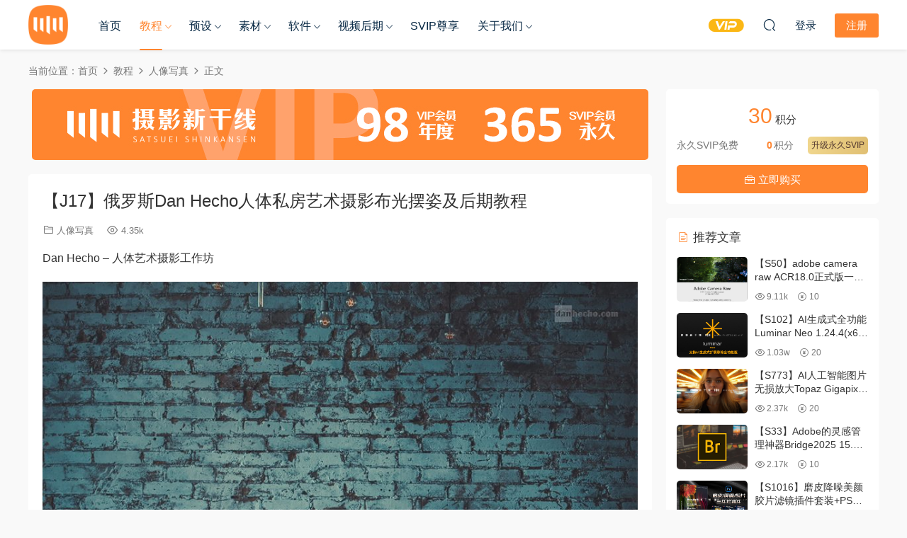

--- FILE ---
content_type: text/html; charset=UTF-8
request_url: https://www.photosks.vip/archives/1087
body_size: 11072
content:
<!DOCTYPE HTML>
<html lang="zh-Hans">
<head>
  <meta charset="UTF-8">
  <meta http-equiv="X-UA-Compatible" content="IE=edge,chrome=1">
  <meta name="viewport" content="width=device-width,minimum-scale=1.0,maximum-scale=1.0,user-scalable=no"/>
  <meta name="apple-mobile-web-app-title" content="摄影新干线">
  <meta http-equiv="Cache-Control" content="no-siteapp">
    <title>【J17】俄罗斯Dan Hecho人体私房艺术摄影布光摆姿及后期教程 - 摄影新干线</title>
  <meta name="keywords" content="人像,写真,后期,商业,教程,美女,人像写真,摄影后期,教程,最新发布">
  <meta name="description" content="Dan Hecho – 人体艺术摄影工作坊     如果你想学习制作漂亮的人体艺术摄影照片，以温柔和美观的方式与艺术女性模特一起工作，轻松处理你的照片并创建你自己的风格，那么这个工作室对你来说是完美的。 它针对的是初学者以及对丹的...">
    <link rel="shortcut icon" href="https://www.photosks.vip/wp-content/uploads/2022/02/logoyuankong.png">
  <meta name='robots' content='max-image-preview:large' />
	<style>img:is([sizes="auto" i], [sizes^="auto," i]) { contain-intrinsic-size: 3000px 1500px }</style>
	<style id='classic-theme-styles-inline-css' type='text/css'>
/*! This file is auto-generated */
.wp-block-button__link{color:#fff;background-color:#32373c;border-radius:9999px;box-shadow:none;text-decoration:none;padding:calc(.667em + 2px) calc(1.333em + 2px);font-size:1.125em}.wp-block-file__button{background:#32373c;color:#fff;text-decoration:none}
</style>
<link rel='stylesheet' id='modown-font-css' href='https://www.photosks.vip/wp-content/themes/modown/static/css/fonts.css?ver=9.44' type='text/css' media='screen' />
<link rel='stylesheet' id='modown-base-css' href='https://www.photosks.vip/wp-content/themes/modown/static/css/base.css?ver=9.44' type='text/css' media='screen' />
<script type="text/javascript" src="https://www.photosks.vip/wp-includes/js/jquery/jquery.min.js?ver=3.7.1" id="jquery-core-js"></script>
<script type="text/javascript" src="https://www.photosks.vip/wp-includes/js/jquery/jquery-migrate.min.js?ver=3.4.1" id="jquery-migrate-js"></script>
<link rel="https://api.w.org/" href="https://www.photosks.vip/wp-json/" /><link rel="alternate" title="JSON" type="application/json" href="https://www.photosks.vip/wp-json/wp/v2/posts/1087" /><style id="erphpdown-custom"></style>
<link rel="icon" href="https://www.photosks.vip/wp-content/uploads/2022/02/cropped-logoyuankong-32x32.png" sizes="32x32" />
<link rel="icon" href="https://www.photosks.vip/wp-content/uploads/2022/02/cropped-logoyuankong-192x192.png" sizes="192x192" />
<link rel="apple-touch-icon" href="https://www.photosks.vip/wp-content/uploads/2022/02/cropped-logoyuankong-180x180.png" />
<meta name="msapplication-TileImage" content="https://www.photosks.vip/wp-content/uploads/2022/02/cropped-logoyuankong-270x270.png" />
    <script>var $ = jQuery;</script>
  <style>
  :root{--theme-color: #ff852f;--theme-color2: #ff852f;--theme-radius: 5px;}    .nav-main > li, .nav-main > li > a, .nav-right a{color:#062743;}
    body.night .nav-main > li, body.night .nav-main > li > a, body.night .nav-right a{color:#999;}
    @media (max-width: 768px){
      .nav-right .nav-button a {color: #062743;}
    }
      .container{max-width:1505px;}
            .slider-left{max-width: 1200px;}
    @media (max-width:1535px){
      .modown-ad .item:nth-child(5){display: none;}
      .slider-right2{width: 285px;}
      .slider-right2 .item2{display: none;}
      .slider-left{max-width: 895px;}
    }

        .post > .vip-tag, .post > .free-tag{display:none !important;}
      .erphpdown-box, .erphpdown, .article-content .erphpdown-content-vip{background: transparent !important;border: 2px dashed var(--theme-color);}
    .erphpdown-box .erphpdown-title{display: inline-block;}
  .logo a img{width:56px;height:auto;max-height:100%}@media (max-width: 1024px){.logo a img{width:56px;height:auto;max-height:100%}}.footer-widget{width:calc(21% - 20px);}@media (max-width: 768px){.footer-widget{width:calc(50% - 20px);margin-bottom:25px}
  .footer-widget:first-child{width:calc(100% - 20px);padding-right: 0}
  .footer-widget:last-child{width:calc(100% - 20px);padding-left: 0;margin-bottom: 0}}@media (max-width: 768px){}@media (max-width:480px){}</style></head>
<body class="post-template-default single single-post postid-1087 single-format-standard">
<header class="header">
  <div class="container clearfix">

    
        <div class="logo">
      <a href="https://www.photosks.vip" title="摄影新干线"><img src="https://www.photosks.vip/wp-content/uploads/2022/02/logoyuankong.png" data-light="https://www.photosks.vip/wp-content/uploads/2022/02/logoyuankong.png" data-dark="https://www.photosks.vip/wp-content/uploads/2022/02/logoyuankong.png" alt="摄影新干线" /></a>
    </div>

    <ul class="nav-main">
      <li id="menu-item-39" class="menu-item menu-item-type-custom menu-item-object-custom menu-item-home menu-item-39"><a href="http://www.photosks.vip">首页</a></li>
<li id="menu-item-30" class="menu-item menu-item-type-taxonomy menu-item-object-category current-post-ancestor current-menu-parent current-post-parent menu-item-has-children menu-item-30"><a href="https://www.photosks.vip/archives/category/jiaocheng">教程</a>
<ul class="sub-menu">
	<li id="menu-item-38" class="menu-item menu-item-type-taxonomy menu-item-object-category menu-item-38"><a href="https://www.photosks.vip/archives/category/jiaocheng/jichu">摄影基础</a></li>
	<li id="menu-item-74" class="menu-item menu-item-type-taxonomy menu-item-object-category current-post-ancestor current-menu-parent current-post-parent menu-item-74"><a href="https://www.photosks.vip/archives/category/jiaocheng/renxiang">人像写真</a></li>
	<li id="menu-item-77" class="menu-item menu-item-type-taxonomy menu-item-object-category menu-item-77"><a href="https://www.photosks.vip/archives/category/jiaocheng/hunli">婚礼纪实</a></li>
	<li id="menu-item-81" class="menu-item menu-item-type-taxonomy menu-item-object-category menu-item-81"><a href="https://www.photosks.vip/archives/category/jiaocheng/lvxing">旅行风光</a></li>
	<li id="menu-item-76" class="menu-item menu-item-type-taxonomy menu-item-object-category menu-item-76"><a href="https://www.photosks.vip/archives/category/jiaocheng/shang">商业产品</a></li>
	<li id="menu-item-78" class="menu-item menu-item-type-taxonomy menu-item-object-category menu-item-78"><a href="https://www.photosks.vip/archives/category/jiaocheng/shouji">手机摄影</a></li>
	<li id="menu-item-79" class="menu-item menu-item-type-taxonomy menu-item-object-category current-post-ancestor current-menu-parent current-post-parent menu-item-79"><a href="https://www.photosks.vip/archives/category/jiaocheng/shehou">摄影后期</a></li>
	<li id="menu-item-32858" class="menu-item menu-item-type-taxonomy menu-item-object-category menu-item-32858"><a href="https://www.photosks.vip/archives/category/jiaocheng/aijiao">AI教程</a></li>
	<li id="menu-item-75" class="menu-item menu-item-type-taxonomy menu-item-object-category menu-item-75"><a href="https://www.photosks.vip/archives/category/jiaocheng/qita">其他教程</a></li>
</ul>
</li>
<li id="menu-item-33" class="menu-item menu-item-type-taxonomy menu-item-object-category menu-item-has-children menu-item-33"><a href="https://www.photosks.vip/archives/category/yushe">预设</a>
<ul class="sub-menu">
	<li id="menu-item-90" class="menu-item menu-item-type-taxonomy menu-item-object-category menu-item-90"><a href="https://www.photosks.vip/archives/category/yushe/wanghong">网红预设</a></li>
	<li id="menu-item-85" class="menu-item menu-item-type-taxonomy menu-item-object-category menu-item-85"><a href="https://www.photosks.vip/archives/category/yushe/renxiang-yushe">人像写真</a></li>
	<li id="menu-item-89" class="menu-item menu-item-type-taxonomy menu-item-object-category menu-item-89"><a href="https://www.photosks.vip/archives/category/yushe/rixi">日系清新</a></li>
	<li id="menu-item-87" class="menu-item menu-item-type-taxonomy menu-item-object-category menu-item-87"><a href="https://www.photosks.vip/archives/category/yushe/hunli-yushe">婚礼预设</a></li>
	<li id="menu-item-88" class="menu-item menu-item-type-taxonomy menu-item-object-category menu-item-88"><a href="https://www.photosks.vip/archives/category/yushe/lvxing-yushe">旅行风光</a></li>
	<li id="menu-item-91" class="menu-item menu-item-type-taxonomy menu-item-object-category menu-item-91"><a href="https://www.photosks.vip/archives/category/yushe/jiaopian">电影胶片</a></li>
	<li id="menu-item-14384" class="menu-item menu-item-type-taxonomy menu-item-object-category menu-item-14384"><a href="https://www.photosks.vip/archives/category/yushe/lut">lut视频预设</a></li>
	<li id="menu-item-15503" class="menu-item menu-item-type-taxonomy menu-item-object-category menu-item-15503"><a href="https://www.photosks.vip/archives/category/yushe/phone">手机预设</a></li>
	<li id="menu-item-86" class="menu-item menu-item-type-taxonomy menu-item-object-category menu-item-86"><a href="https://www.photosks.vip/archives/category/yushe/qita-yushe">其他预设</a></li>
</ul>
</li>
<li id="menu-item-32" class="menu-item menu-item-type-taxonomy menu-item-object-category menu-item-has-children menu-item-32"><a href="https://www.photosks.vip/archives/category/sucai">素材</a>
<ul class="sub-menu">
	<li id="menu-item-55" class="menu-item menu-item-type-taxonomy menu-item-object-category menu-item-55"><a href="https://www.photosks.vip/archives/category/sucai/fenceng">分层素材</a></li>
	<li id="menu-item-56" class="menu-item menu-item-type-taxonomy menu-item-object-category menu-item-56"><a href="https://www.photosks.vip/archives/category/sucai/tupian">图片素材</a></li>
	<li id="menu-item-54" class="menu-item menu-item-type-taxonomy menu-item-object-category menu-item-54"><a href="https://www.photosks.vip/archives/category/sucai/ziti">字体素材</a></li>
	<li id="menu-item-26019" class="menu-item menu-item-type-taxonomy menu-item-object-category menu-item-26019"><a href="https://www.photosks.vip/archives/category/sucai/xiezhen">写真样片</a></li>
	<li id="menu-item-52" class="menu-item menu-item-type-taxonomy menu-item-object-category menu-item-52"><a href="https://www.photosks.vip/archives/category/sucai/other">其他素材</a></li>
</ul>
</li>
<li id="menu-item-31" class="menu-item menu-item-type-taxonomy menu-item-object-category menu-item-has-children menu-item-31"><a href="https://www.photosks.vip/archives/category/ruanjian">软件</a>
<ul class="sub-menu">
	<li id="menu-item-83" class="menu-item menu-item-type-taxonomy menu-item-object-category menu-item-83"><a href="https://www.photosks.vip/archives/category/ruanjian/tuxiang">图像软件</a></li>
	<li id="menu-item-84" class="menu-item menu-item-type-taxonomy menu-item-object-category menu-item-84"><a href="https://www.photosks.vip/archives/category/ruanjian/chajian">滤镜插件</a></li>
	<li id="menu-item-82" class="menu-item menu-item-type-taxonomy menu-item-object-category menu-item-82"><a href="https://www.photosks.vip/archives/category/ruanjian/dongzuo">动作笔刷</a></li>
	<li id="menu-item-32859" class="menu-item menu-item-type-taxonomy menu-item-object-category menu-item-32859"><a href="https://www.photosks.vip/archives/category/ruanjian/aishengcheng">AI生成</a></li>
</ul>
</li>
<li id="menu-item-34" class="menu-item menu-item-type-taxonomy menu-item-object-category menu-item-has-children menu-item-34"><a href="https://www.photosks.vip/archives/category/yingshi">视频后期</a>
<ul class="sub-menu">
	<li id="menu-item-72" class="menu-item menu-item-type-taxonomy menu-item-object-category menu-item-72"><a href="https://www.photosks.vip/archives/category/yingshi/ruan">视频软件</a></li>
	<li id="menu-item-69" class="menu-item menu-item-type-taxonomy menu-item-object-category menu-item-69"><a href="https://www.photosks.vip/archives/category/yingshi/yingjiao">视频教程</a></li>
	<li id="menu-item-70" class="menu-item menu-item-type-taxonomy menu-item-object-category menu-item-70"><a href="https://www.photosks.vip/archives/category/yingshi/yingmo">视频模板</a></li>
	<li id="menu-item-71" class="menu-item menu-item-type-taxonomy menu-item-object-category menu-item-71"><a href="https://www.photosks.vip/archives/category/yingshi/yingsu">视频素材</a></li>
	<li id="menu-item-73" class="menu-item menu-item-type-taxonomy menu-item-object-category menu-item-73"><a href="https://www.photosks.vip/archives/category/yingshi/douyin">抖音快手</a></li>
</ul>
</li>
<li id="menu-item-92" class="menu-item menu-item-type-taxonomy menu-item-object-category menu-item-92"><a href="https://www.photosks.vip/archives/category/sviponly">SVIP尊享</a></li>
<li id="menu-item-21076" class="menu-item menu-item-type-custom menu-item-object-custom menu-item-has-children menu-item-21076"><a>关于我们</a>
<ul class="sub-menu">
	<li id="menu-item-21048" class="menu-item menu-item-type-post_type menu-item-object-page menu-item-21048"><a href="https://www.photosks.vip/%e6%91%84%e5%bd%b1%e6%96%b0%e5%b9%b2%e7%ba%bf">摄影新干线</a></li>
	<li id="menu-item-21047" class="menu-item menu-item-type-post_type menu-item-object-page menu-item-21047"><a href="https://www.photosks.vip/vip%e4%bb%8b%e7%bb%8d">VIP介绍</a></li>
	<li id="menu-item-21039" class="menu-item menu-item-type-post_type menu-item-object-page menu-item-21039"><a href="https://www.photosks.vip/%e7%95%99%e8%a8%80%e6%9d%bf">留言板</a></li>
</ul>
</li>
    </ul>

    
    <ul class="nav-right">
                  <li class="nav-vip">
        <a href="https://www.photosks.vip/vip"><i class="icon icon-vip-s"></i></a>
      </li>
                                    <li class="nav-search">
        <a href="javascript:;" class="search-loader" title="搜索"><i class="icon icon-search"></i></a>
      </li>
                    <li class="nav-login no"><a href="https://www.photosks.vip/login?redirect_to=https://www.photosks.vip/archives/1087" class="signin-loader" rel="nofollow"><i class="icon icon-user"></i><span>登录</span></a><b class="nav-line"></b><a href="https://www.photosks.vip/login?action=register&redirect_to=https://www.photosks.vip/archives/1087" class="reg signup-loader" rel="nofollow"><span>注册</span></a></li>
                    <li class="nav-button"><a href="javascript:;" class="nav-loader"><i class="icon icon-menu"></i></a></li>
          </ul>

  </div>
</header>


<div class="search-wrap">
  <div class="container search-wrap-container">
    <form action="https://www.photosks.vip/" class="search-form" method="get">
            <input autocomplete="off" class="search-input" name="s" placeholder="输入关键字回车" type="text">
      <button class="search-btn" type="submit"><i class="icon icon-search"></i>搜索</button>
      <i class="icon icon-close"></i>
      <input type="hidden" name="cat" class="search-cat-val">
          </form>
  </div>
</div><div class="main">
		<div class="container clearfix">
				<div class="breadcrumbs">当前位置：<span><a href="https://www.photosks.vip/" itemprop="url"><span itemprop="title">首页</span></a></span> <span class="sep"><i class="dripicons dripicons-chevron-right"></i></span> <span><a href="https://www.photosks.vip/archives/category/jiaocheng" itemprop="url"><span itemprop="title">教程</span></a></span> <span class="sep"><i class="dripicons dripicons-chevron-right"></i></span> <span><a href="https://www.photosks.vip/archives/category/jiaocheng/renxiang" itemprop="url"><span itemprop="title">人像写真</span></a></span> <span class="sep"><i class="dripicons dripicons-chevron-right"></i></span> <span class="current">正文</span></div>						<div class="content-wrap">
	    	<div class="content">
	    		<div class="modown-ad" ><a href="https://www.photosks.vip/vip" ><img src="https://www.photosks.vip/wp-content/uploads/2022/02/toptitle-1.jpg" /></a></div>	    			    			    			    		<article id="single-content" class="single-content">
		    		<div class="article-header">	<h1 class="article-title">【J17】俄罗斯Dan Hecho人体私房艺术摄影布光摆姿及后期教程</h1>
	<div class="article-meta">
						<span class="item item-cats"><i class="icon icon-cat"></i> <a href="https://www.photosks.vip/archives/category/jiaocheng/renxiang">人像写真</a></span>		<span class="item"><i class="icon icon-eye"></i> 4.35k</span>							</div>
</div>		    				    		<div class="article-content clearfix">
		    					    					    					    					    						    						    						    						    			<p>Dan Hecho – 人体艺术摄影工作坊</p>
<p><img fetchpriority="high" decoding="async" class="alignnone wp-image-1089 size-medium" src="http://www.photosks.vip/wp-content/uploads/2019/07/1-1-2-900x900.jpg" alt="" width="900" height="900" /> <img decoding="async" class="alignnone wp-image-1090 size-medium" src="http://www.photosks.vip/wp-content/uploads/2019/07/1-2-2-900x900.jpg" alt="" width="900" height="900" /></p>
<p>如果你想学习制作漂亮的人体艺术摄影照片，以温柔和美观的方式与艺术女性模特一起工作，轻松处理你的照片并创建你自己的风格，那么这个工作室对你来说是完美的。 它针对的是初学者以及对丹的艺术人体摄影方法感兴趣的专业人士。 你会花两天时间在华丽的模特包围的艺术氛围中，看到工匠的所有秘密。 您将能够参与艺术流程和杰作创作。</p>
<p><img decoding="async" class="alignnone size-full wp-image-1091" src="http://www.photosks.vip/wp-content/uploads/2019/07/2-36.jpg" alt="" width="750" height="854" /></p>
<p>摄影师Dan Hecho的摄影作品，暗调人像一直以来收到资深影迷的喜爱。幽微的暗调光影似乎更加容易渲染氛围，烘托难以捉摸的情绪，为作品增添一份耐看性。Dan Hecho 的古典艺术人像作品，就具有这种特质。</p>
<p><img loading="lazy" decoding="async" class="alignnone wp-image-1092" src="http://www.photosks.vip/wp-content/uploads/2019/07/3-1-7.jpg" alt="" width="750" height="422" /> <img loading="lazy" decoding="async" class="alignnone size-full wp-image-1093" src="http://www.photosks.vip/wp-content/uploads/2019/07/3-2-7.jpg" alt="" width="750" height="422" /> <img loading="lazy" decoding="async" class="alignnone wp-image-1094" src="http://www.photosks.vip/wp-content/uploads/2019/07/3-3-7.jpg" alt="" width="750" height="422" /> <img loading="lazy" decoding="async" class="alignnone wp-image-1095" src="http://www.photosks.vip/wp-content/uploads/2019/07/3-4-6.jpg" alt="" width="750" height="422" /> <img loading="lazy" decoding="async" class="alignnone size-full wp-image-1096" src="http://www.photosks.vip/wp-content/uploads/2019/07/4-1-5.jpg" alt="" width="750" height="422" /> <img loading="lazy" decoding="async" class="alignnone size-full wp-image-1097" src="http://www.photosks.vip/wp-content/uploads/2019/07/4-2-5.jpg" alt="" width="750" height="394" /> <img loading="lazy" decoding="async" class="alignnone size-full wp-image-1098" src="http://www.photosks.vip/wp-content/uploads/2019/07/4-3-4.jpg" alt="" width="750" height="387" /></p>
<p>英文| 视频：1080p | RAW文件| 2.2 GB</p>
			    						    						    			<style>.erphpdown-box, .erphpdown-box + .article-custom-metas{display:block;}</style><div class="erphpdown-box"><span class="erphpdown-title">资源下载</span><div class="erphpdown-con clearfix"><div class="erphpdown-price">下载价格<span>30</span> 积分</div><div class="erphpdown-cart"><div class="vip">永久SVIP免费</div><a href="javascript:;" class="down signin-loader">立即购买</a></div></div></div>			    					    		
			    					    				    					            </div>
		    				            <div class="article-tags"><a href="https://www.photosks.vip/archives/tag/%e4%ba%ba%e5%83%8f" rel="tag">人像</a><a href="https://www.photosks.vip/archives/tag/%e5%86%99%e7%9c%9f" rel="tag">写真</a><a href="https://www.photosks.vip/archives/tag/%e5%90%8e%e6%9c%9f" rel="tag">后期</a><a href="https://www.photosks.vip/archives/tag/%e5%95%86%e4%b8%9a" rel="tag">商业</a><a href="https://www.photosks.vip/archives/tag/%e6%95%99%e7%a8%8b" rel="tag">教程</a><a href="https://www.photosks.vip/archives/tag/%e7%be%8e%e5%a5%b3" rel="tag">美女</a></div>					<div class="article-shares"><a href="javascript:;" data-url="https://www.photosks.vip/archives/1087" class="share-weixin"><i class="icon icon-weixin"></i></a><a data-share="qzone" class="share-qzone" data-url="https://www.photosks.vip/archives/1087"><i class="icon icon-qzone"></i></a><a data-share="weibo" class="share-tsina" data-url="https://www.photosks.vip/archives/1087"><i class="icon icon-weibo"></i></a><a data-share="qq" class="share-sqq" data-url="https://www.photosks.vip/archives/1087"><i class="icon icon-qq"></i></a><a data-share="douban" class="share-douban" data-url="https://www.photosks.vip/archives/1087"><i class="icon icon-douban"></i></a></div>	            </article>
	            	            	            <nav class="article-nav">
	                <span class="article-nav-prev">上一篇<br><a href="https://www.photosks.vip/archives/20624" rel="prev">【S931】专业人像修图大师-人像美妆 MUA Retouch Panel 中文汉化版 含教程</a></span>
	                <span class="article-nav-next">下一篇<br><a href="https://www.photosks.vip/archives/20633" rel="next">【S934】20款PS修图必备的超强插件工具WIN+MAC</a></span>
	            </nav>
	            	            <div class="modown-ad" ><a href="https://www.photosks.vip/vip" ><img src="https://www.photosks.vip/wp-content/uploads/2022/02/vipbanner.jpg" /></a></div>	            <div class="single-related"><h3 class="related-title"><i class="icon icon-related"></i> 猜你喜欢</h3><div class="grids relateds clearfix"><div class="post grid"  data-id="32320">
    <div class="img">
        <a href="https://www.photosks.vip/archives/32320" title="【F245】Adobe Premiere Pro 2025 v25.6.1 WIN 中文版+PR2025语音转字幕转换插件2.1.6版" target="_blank" rel="bookmark">
        <img  src="https://www.photosks.vip/wp-content/uploads/2024/10/27111755436.png" class="thumb" alt="【F245】Adobe Premiere Pro 2025 v25.6.1 WIN 中文版+PR2025语音转字幕转换插件2.1.6版">
                </a>
            </div>
    <div class="con">
        <div class="cat"><a href="https://www.photosks.vip/archives/category/new">最新发布</a></div>
        
        <h3 itemprop="name headline"><a itemprop="url" rel="bookmark" href="https://www.photosks.vip/archives/32320" title="【F245】Adobe Premiere Pro 2025 v25.6.1 WIN 中文版+PR2025语音转字幕转换插件2.1.6版" target="_blank">【F245】Adobe Premiere Pro 2025 v25.6.1 WIN 中文版+PR2025语音转字幕转换插件2.1.6版</a></h3>

                <div class="excerpt">Adobe Premiere Pro 2025 v25.6.1 WIN系统中文直装版+PR2025语音转字幕转换插件
...</div>
        <div class="grid-meta">
            <span class="views"><i class="icon icon-eye"></i> 4.4k</span><span class="price"><span class="fee"><i class="icon icon-money"></i> 20</span></span>        </div>

            </div>

    <span class="vip-tag"><i>VIP</i></span>    </div><div class="post grid"  data-id="34120">
    <div class="img">
        <a href="https://www.photosks.vip/archives/34120" title="【P1341】230种全能摄影AI自适应工具箱 AI Preset Lab-Adaptive AI Toolbox" target="_blank" rel="bookmark">
        <img  src="https://www.photosks.vip/wp-content/uploads/2026/01/14001427964.jpg" class="thumb" alt="【P1341】230种全能摄影AI自适应工具箱 AI Preset Lab-Adaptive AI Toolbox">
                </a>
            </div>
    <div class="con">
        <div class="cat"><a href="https://www.photosks.vip/archives/category/yushe/renxiang-yushe">人像写真</a></div>
        
        <h3 itemprop="name headline"><a itemprop="url" rel="bookmark" href="https://www.photosks.vip/archives/34120" title="【P1341】230种全能摄影AI自适应工具箱 AI Preset Lab-Adaptive AI Toolbox" target="_blank">【P1341】230种全能摄影AI自适应工具箱 AI Preset Lab-Adaptive AI Toolbox</a></h3>

                <div class="excerpt">230种全能摄影AI自适应工具箱 AI Preset Lab-Adaptive AI Toolbox

配备230+自适...</div>
        <div class="grid-meta">
            <span class="views"><i class="icon icon-eye"></i> 2.26k</span><span class="price"><span class="fee"><i class="icon icon-money"></i> 20</span></span>        </div>

            </div>

    <span class="vip-tag"><i>VIP</i></span>    </div><div class="post grid"  data-id="34113">
    <div class="img">
        <a href="https://www.photosks.vip/archives/34113" title="【P1340】亚历克斯·哈钦森预设包Alex Hutchinson35mm 胶片" target="_blank" rel="bookmark">
        <img  src="https://www.photosks.vip/wp-content/uploads/2026/01/14001052279.png" class="thumb" alt="【P1340】亚历克斯·哈钦森预设包Alex Hutchinson35mm 胶片">
                </a>
            </div>
    <div class="con">
        <div class="cat"><a href="https://www.photosks.vip/archives/category/yushe/renxiang-yushe">人像写真</a></div>
        
        <h3 itemprop="name headline"><a itemprop="url" rel="bookmark" href="https://www.photosks.vip/archives/34113" title="【P1340】亚历克斯·哈钦森预设包Alex Hutchinson35mm 胶片" target="_blank">【P1340】亚历克斯·哈钦森预设包Alex Hutchinson35mm 胶片</a></h3>

                <div class="excerpt">亚历克斯·哈钦森预设包Alex Hutchinson35mm 胶片
关于摄影师

亚历克斯·哈钦森A...</div>
        <div class="grid-meta">
            <span class="views"><i class="icon icon-eye"></i> 1.25k</span><span class="price"><span class="fee"><i class="icon icon-money"></i> 20</span></span>        </div>

            </div>

    <span class="vip-tag"><i>VIP</i></span>    </div><div class="post grid"  data-id="34104">
    <div class="img">
        <a href="https://www.photosks.vip/archives/34104" title="【F249】AI视频无损放大增强修复软件 Topaz Video v1.1.1中文汉化版，含模型文件" target="_blank" rel="bookmark">
        <img  src="https://www.photosks.vip/wp-content/uploads/2026/01/03074445202.jpg" class="thumb" alt="【F249】AI视频无损放大增强修复软件 Topaz Video v1.1.1中文汉化版，含模型文件">
                </a>
            </div>
    <div class="con">
        <div class="cat"><a href="https://www.photosks.vip/archives/category/new">最新发布</a></div>
        
        <h3 itemprop="name headline"><a itemprop="url" rel="bookmark" href="https://www.photosks.vip/archives/34104" title="【F249】AI视频无损放大增强修复软件 Topaz Video v1.1.1中文汉化版，含模型文件" target="_blank">【F249】AI视频无损放大增强修复软件 Topaz Video v1.1.1中文汉化版，含模型文件</a></h3>

                <div class="excerpt">AI视频无损放大软件 Topaz Video 1.1.1汉化版+模型
支持：WIN

    

支持WIN...</div>
        <div class="grid-meta">
            <span class="views"><i class="icon icon-eye"></i> 1.27k</span><span class="price"><span class="fee"><i class="icon icon-money"></i> 10</span></span>        </div>

            </div>

    <span class="vip-tag"><i>VIP</i></span>    </div><div class="post grid"  data-id="34076">
    <div class="img">
        <a href="https://www.photosks.vip/archives/34076" title="【S1136】PS商业级人像修图插件 Infinite Retouch V1.0.3含视频教程 WIN_MAC" target="_blank" rel="bookmark">
        <img  src="https://www.photosks.vip/wp-content/uploads/2026/01/03071139114.jpg" class="thumb" alt="【S1136】PS商业级人像修图插件 Infinite Retouch V1.0.3含视频教程 WIN_MAC">
                </a>
            </div>
    <div class="con">
        <div class="cat"><a href="https://www.photosks.vip/archives/category/ruanjian/tuxiang">图像软件</a></div>
        
        <h3 itemprop="name headline"><a itemprop="url" rel="bookmark" href="https://www.photosks.vip/archives/34076" title="【S1136】PS商业级人像修图插件 Infinite Retouch V1.0.3含视频教程 WIN_MAC" target="_blank">【S1136】PS商业级人像修图插件 Infinite Retouch V1.0.3含视频教程 WIN_MAC</a></h3>

                <div class="excerpt">PS商业级人像修图插件 Infinite Retouch V1.0.3 含视频教程



适用于Photosho...</div>
        <div class="grid-meta">
            <span class="views"><i class="icon icon-eye"></i> 2.3k</span><span class="price"><span class="fee"><i class="icon icon-money"></i> 20</span></span>        </div>

            </div>

    <span class="vip-tag"><i>VIP</i></span>    </div><div class="post grid"  data-id="28990">
    <div class="img">
        <a href="https://www.photosks.vip/archives/28990" title="【S957】手机APP Lightroom CC 11.1.1for Android 直装破解高级版 含天空、主体选择功能" target="_blank" rel="bookmark">
        <img  src="https://www.photosks.vip/wp-content/uploads/2024/12/23002652332.jpg" class="thumb" alt="【S957】手机APP Lightroom CC 11.1.1for Android 直装破解高级版 含天空、主体选择功能">
                </a>
            </div>
    <div class="con">
        <div class="cat"><a href="https://www.photosks.vip/archives/category/ruanjian/tuxiang">图像软件</a></div>
        
        <h3 itemprop="name headline"><a itemprop="url" rel="bookmark" href="https://www.photosks.vip/archives/28990" title="【S957】手机APP Lightroom CC 11.1.1for Android 直装破解高级版 含天空、主体选择功能" target="_blank">【S957】手机APP Lightroom CC 11.1.1for Android 直装破解高级版 含天空、主体选择功能</a></h3>

                <div class="excerpt">注意: 安装完要登陆账号，一键安装，解锁所有高级功能！

根据手机处理器不同分...</div>
        <div class="grid-meta">
            <span class="views"><i class="icon icon-eye"></i> 2.78k</span><span class="price"><span class="fee"><i class="icon icon-money"></i> 10</span></span>        </div>

            </div>

    <span class="vip-tag"><i>VIP</i></span>    </div></div></div>	            	            	    	</div>
	    </div>
		<aside class="sidebar">
	<div class="theiaStickySidebar">
	<div class="widget widget-erphpdown"><div class="item price"><span>30</span> 积分</div><div class="item vip vip-text"><div class="vit"><span class="tit">永久SVIP免费</span><a href="http://www.photosks.vip/user?pd=vip" target="_blank" class="erphpdown-vip-btn erphpdown-vip-loader">升级永久SVIP</a><span class="pri"><b>0</b>积分</span></div></div><a href="javascript:;" class="down signin-loader"><i class="icon icon-work"></i> 立即购买</a></div>
	<div class="widget widget-postlist"><h3><i class="icon icon-posts"></i> 推荐文章</h3><ul class="clearfix hasimg">        <li>
                    <a href="https://www.photosks.vip/archives/24038" title="【S50】adobe camera raw ACR18.0正式版一键升级包 ACR最新升级包 支持WIN和MAC" target="_blank" rel="bookmark" class="img">
		    <img src="https://www.photosks.vip/wp-content/uploads/2025/08/29121658517.png" class="thumb" alt="【S50】adobe camera raw ACR18.0正式版一键升级包 ACR最新升级包 支持WIN和MAC">
		  </a>
		  		            <h4><a href="https://www.photosks.vip/archives/24038" target="_blank" title="【S50】adobe camera raw ACR18.0正式版一键升级包 ACR最新升级包 支持WIN和MAC">【S50】adobe camera raw ACR18.0正式版一键升级包 ACR最新升级包 支持WIN和MAC</a></h4>
          <p class="meta">
          	          	<span class="views"><i class="icon icon-eye"></i> 9.11k</span>          	<span class="price"><span class="fee"><i class="icon icon-money"></i> 10</span></span>          </p>
                  </li>
		        <li>
                    <a href="https://www.photosks.vip/archives/24006" title="【S102】AI生成式全功能Luminar Neo 1.24.4(x64)超强修图插件中文版WIN+MAC含400个预设" target="_blank" rel="bookmark" class="img">
		    <img src="https://www.photosks.vip/wp-content/uploads/2025/03/12145747417.jpg" class="thumb" alt="【S102】AI生成式全功能Luminar Neo 1.24.4(x64)超强修图插件中文版WIN+MAC含400个预设">
		  </a>
		  		            <h4><a href="https://www.photosks.vip/archives/24006" target="_blank" title="【S102】AI生成式全功能Luminar Neo 1.24.4(x64)超强修图插件中文版WIN+MAC含400个预设">【S102】AI生成式全功能Luminar Neo 1.24.4(x64)超强修图插件中文版WIN+MAC含400个预设</a></h4>
          <p class="meta">
          	          	<span class="views"><i class="icon icon-eye"></i> 1.03w</span>          	<span class="price"><span class="fee"><i class="icon icon-money"></i> 20</span></span>          </p>
                  </li>
		        <li>
                    <a href="https://www.photosks.vip/archives/6987" title="【S773】AI人工智能图片无损放大Topaz Gigapixel AI 8.4.0.1b照片模糊清晰 PS插件+独立版 WIN/MAC" target="_blank" rel="bookmark" class="img">
		    <img src="https://www.photosks.vip/wp-content/uploads/2024/10/31140737704.jpg" class="thumb" alt="【S773】AI人工智能图片无损放大Topaz Gigapixel AI 8.4.0.1b照片模糊清晰 PS插件+独立版 WIN/MAC">
		  </a>
		  		            <h4><a href="https://www.photosks.vip/archives/6987" target="_blank" title="【S773】AI人工智能图片无损放大Topaz Gigapixel AI 8.4.0.1b照片模糊清晰 PS插件+独立版 WIN/MAC">【S773】AI人工智能图片无损放大Topaz Gigapixel AI 8.4.0.1b照片模糊清晰 PS插件+独立版 WIN/MAC</a></h4>
          <p class="meta">
          	          	<span class="views"><i class="icon icon-eye"></i> 2.37k</span>          	<span class="price"><span class="fee"><i class="icon icon-money"></i> 20</span></span>          </p>
                  </li>
		        <li>
                    <a href="https://www.photosks.vip/archives/22377" title="【S33】Adobe的灵感管理神器Bridge2025 15.0.3 WIN系统 右键可进入ACR" target="_blank" rel="bookmark" class="img">
		    <img src="https://www.photosks.vip/wp-content/uploads/2021/04/0-13.jpg" class="thumb" alt="【S33】Adobe的灵感管理神器Bridge2025 15.0.3 WIN系统 右键可进入ACR">
		  </a>
		  		            <h4><a href="https://www.photosks.vip/archives/22377" target="_blank" title="【S33】Adobe的灵感管理神器Bridge2025 15.0.3 WIN系统 右键可进入ACR">【S33】Adobe的灵感管理神器Bridge2025 15.0.3 WIN系统 右键可进入ACR</a></h4>
          <p class="meta">
          	          	<span class="views"><i class="icon icon-eye"></i> 2.17k</span>          	<span class="price"><span class="fee"><i class="icon icon-money"></i> 10</span></span>          </p>
                  </li>
		        <li>
                    <a href="https://www.photosks.vip/archives/25302" title="【S1016】磨皮降噪美颜胶片滤镜插件套装+PS动作 Imagenomic Professional Plugin Suite v2027 Win汉化中文版" target="_blank" rel="bookmark" class="img">
		    <img src="https://www.photosks.vip/wp-content/uploads/2024/06/09122000571.jpg" class="thumb" alt="【S1016】磨皮降噪美颜胶片滤镜插件套装+PS动作 Imagenomic Professional Plugin Suite v2027 Win汉化中文版">
		  </a>
		  		            <h4><a href="https://www.photosks.vip/archives/25302" target="_blank" title="【S1016】磨皮降噪美颜胶片滤镜插件套装+PS动作 Imagenomic Professional Plugin Suite v2027 Win汉化中文版">【S1016】磨皮降噪美颜胶片滤镜插件套装+PS动作 Imagenomic Professional Plugin Suite v2027 Win汉化中文版</a></h4>
          <p class="meta">
          	          	<span class="views"><i class="icon icon-eye"></i> 2.39k</span>          	<span class="price"><span class="fee"><i class="icon icon-money"></i> 15</span></span>          </p>
                  </li>
		        <li>
                    <a href="https://www.photosks.vip/archives/25484" title="【F607】达芬奇调色软件DaVinci Resolve Studio18.6Win、Mac 中文/英文" target="_blank" rel="bookmark" class="img">
		    <img src="https://www.photosks.vip/wp-content/uploads/2022/04/0-13.jpg" class="thumb" alt="【F607】达芬奇调色软件DaVinci Resolve Studio18.6Win、Mac 中文/英文">
		  </a>
		  		            <h4><a href="https://www.photosks.vip/archives/25484" target="_blank" title="【F607】达芬奇调色软件DaVinci Resolve Studio18.6Win、Mac 中文/英文">【F607】达芬奇调色软件DaVinci Resolve Studio18.6Win、Mac 中文/英文</a></h4>
          <p class="meta">
          	          	<span class="views"><i class="icon icon-eye"></i> 3.66k</span>          	<span class="price"><span class="fee"><i class="icon icon-money"></i> 10</span></span>          </p>
                  </li>
		        <li>
                    <a href="https://www.photosks.vip/archives/21518" title="【S800】PT Photo Editor(轻量级的图片编辑工具)5.10.3汉化版 WIN" target="_blank" rel="bookmark" class="img">
		    <img src="https://www.photosks.vip/wp-content/uploads/2021/02/0-14.jpg" class="thumb" alt="【S800】PT Photo Editor(轻量级的图片编辑工具)5.10.3汉化版 WIN">
		  </a>
		  		            <h4><a href="https://www.photosks.vip/archives/21518" target="_blank" title="【S800】PT Photo Editor(轻量级的图片编辑工具)5.10.3汉化版 WIN">【S800】PT Photo Editor(轻量级的图片编辑工具)5.10.3汉化版 WIN</a></h4>
          <p class="meta">
          	          	<span class="views"><i class="icon icon-eye"></i> 1.78k</span>          	<span class="price"><span class="fee"><i class="icon icon-money"></i> 10</span></span>          </p>
                  </li>
		        <li>
                    <a href="https://www.photosks.vip/archives/24784" title="【S105】DxO FilmPack 6.15中文版 PS胶片模拟滤镜支持WIN/MAC" target="_blank" rel="bookmark" class="img">
		    <img src="https://www.photosks.vip/wp-content/uploads/2022/01/0-19.jpg" class="thumb" alt="【S105】DxO FilmPack 6.15中文版 PS胶片模拟滤镜支持WIN/MAC">
		  </a>
		  		            <h4><a href="https://www.photosks.vip/archives/24784" target="_blank" title="【S105】DxO FilmPack 6.15中文版 PS胶片模拟滤镜支持WIN/MAC">【S105】DxO FilmPack 6.15中文版 PS胶片模拟滤镜支持WIN/MAC</a></h4>
          <p class="meta">
          	          	<span class="views"><i class="icon icon-eye"></i> 2.02k</span>          	<span class="price"><span class="fee"><i class="icon icon-money"></i> 10</span></span>          </p>
                  </li>
		</ul></div><div class="widget widget-text"><h3>微信公众号</h3><img src="https://www.photosks.vip/wp-content/uploads/2021/01/微信公众号.jpg" style="width:270px"></div><div class="widget widget-tags"><h3><i class="icon icon-tag"></i> 热门标签</h3><div class="items"><a href="https://www.photosks.vip/archives/tag/%e5%90%8e%e6%9c%9f">后期</a><a href="https://www.photosks.vip/archives/tag/%e4%ba%ba%e5%83%8f">人像</a><a href="https://www.photosks.vip/archives/tag/%e8%b0%83%e8%89%b2">调色</a><a href="https://www.photosks.vip/archives/tag/lr%e9%a2%84%e8%ae%be">lr预设</a><a href="https://www.photosks.vip/archives/tag/%e5%95%86%e4%b8%9a">商业</a><a href="https://www.photosks.vip/archives/tag/%e7%89%b9%e6%95%88">特效</a><a href="https://www.photosks.vip/archives/tag/%e5%86%99%e7%9c%9f">写真</a><a href="https://www.photosks.vip/archives/tag/%e7%bd%91%e7%ba%a2">网红</a><a href="https://www.photosks.vip/archives/tag/%e8%83%b6%e7%89%87">胶片</a><a href="https://www.photosks.vip/archives/tag/%e7%b4%a0%e6%9d%90">素材</a><a href="https://www.photosks.vip/archives/tag/%e6%95%99%e7%a8%8b">教程</a><a href="https://www.photosks.vip/archives/tag/%e7%94%b5%e5%bd%b1">电影</a><a href="https://www.photosks.vip/archives/tag/%e6%ac%a7%e7%be%8e">欧美</a><a href="https://www.photosks.vip/archives/tag/%e8%bd%af%e4%bb%b6">软件</a><a href="https://www.photosks.vip/archives/tag/%e8%a7%86%e9%a2%91%e5%88%b6%e4%bd%9c">视频制作</a></div></div><div class="widget widget-postlist"><h3><i class="icon icon-posts"></i> 最新文章</h3><ul class="clearfix hasimg">        <li>
                    <a href="https://www.photosks.vip/archives/32320" title="【F245】Adobe Premiere Pro 2025 v25.6.1 WIN 中文版+PR2025语音转字幕转换插件2.1.6版" target="_blank" rel="bookmark" class="img">
		    <img src="https://www.photosks.vip/wp-content/uploads/2024/10/27111755436.png" class="thumb" alt="【F245】Adobe Premiere Pro 2025 v25.6.1 WIN 中文版+PR2025语音转字幕转换插件2.1.6版">
		  </a>
		  		            <h4><a href="https://www.photosks.vip/archives/32320" target="_blank" title="【F245】Adobe Premiere Pro 2025 v25.6.1 WIN 中文版+PR2025语音转字幕转换插件2.1.6版">【F245】Adobe Premiere Pro 2025 v25.6.1 WIN 中文版+PR2025语音转字幕转换插件2.1.6版</a></h4>
          <p class="meta">
          	          	<span class="views"><i class="icon icon-eye"></i> 4.4k</span>          	<span class="price"><span class="fee"><i class="icon icon-money"></i> 20</span></span>          </p>
                  </li>
		        <li>
                    <a href="https://www.photosks.vip/archives/34120" title="【P1341】230种全能摄影AI自适应工具箱 AI Preset Lab-Adaptive AI Toolbox" target="_blank" rel="bookmark" class="img">
		    <img src="https://www.photosks.vip/wp-content/uploads/2026/01/14001427964.jpg" class="thumb" alt="【P1341】230种全能摄影AI自适应工具箱 AI Preset Lab-Adaptive AI Toolbox">
		  </a>
		  		            <h4><a href="https://www.photosks.vip/archives/34120" target="_blank" title="【P1341】230种全能摄影AI自适应工具箱 AI Preset Lab-Adaptive AI Toolbox">【P1341】230种全能摄影AI自适应工具箱 AI Preset Lab-Adaptive AI Toolbox</a></h4>
          <p class="meta">
          	          	<span class="views"><i class="icon icon-eye"></i> 2.26k</span>          	<span class="price"><span class="fee"><i class="icon icon-money"></i> 20</span></span>          </p>
                  </li>
		        <li>
                    <a href="https://www.photosks.vip/archives/34113" title="【P1340】亚历克斯·哈钦森预设包Alex Hutchinson35mm 胶片" target="_blank" rel="bookmark" class="img">
		    <img src="https://www.photosks.vip/wp-content/uploads/2026/01/14001052279.png" class="thumb" alt="【P1340】亚历克斯·哈钦森预设包Alex Hutchinson35mm 胶片">
		  </a>
		  		            <h4><a href="https://www.photosks.vip/archives/34113" target="_blank" title="【P1340】亚历克斯·哈钦森预设包Alex Hutchinson35mm 胶片">【P1340】亚历克斯·哈钦森预设包Alex Hutchinson35mm 胶片</a></h4>
          <p class="meta">
          	          	<span class="views"><i class="icon icon-eye"></i> 1.25k</span>          	<span class="price"><span class="fee"><i class="icon icon-money"></i> 20</span></span>          </p>
                  </li>
		        <li>
                    <a href="https://www.photosks.vip/archives/34104" title="【F249】AI视频无损放大增强修复软件 Topaz Video v1.1.1中文汉化版，含模型文件" target="_blank" rel="bookmark" class="img">
		    <img src="https://www.photosks.vip/wp-content/uploads/2026/01/03074445202.jpg" class="thumb" alt="【F249】AI视频无损放大增强修复软件 Topaz Video v1.1.1中文汉化版，含模型文件">
		  </a>
		  		            <h4><a href="https://www.photosks.vip/archives/34104" target="_blank" title="【F249】AI视频无损放大增强修复软件 Topaz Video v1.1.1中文汉化版，含模型文件">【F249】AI视频无损放大增强修复软件 Topaz Video v1.1.1中文汉化版，含模型文件</a></h4>
          <p class="meta">
          	          	<span class="views"><i class="icon icon-eye"></i> 1.27k</span>          	<span class="price"><span class="fee"><i class="icon icon-money"></i> 10</span></span>          </p>
                  </li>
		        <li>
                    <a href="https://www.photosks.vip/archives/34095" title="【S1137】中性灰高低频商业级修图PS插件含教程RA Beauty Retouch Panel v5.2汉化版 WIN/MAC" target="_blank" rel="bookmark" class="img">
		    <img src="https://www.photosks.vip/wp-content/uploads/2026/01/03071628540.jpg" class="thumb" alt="【S1137】中性灰高低频商业级修图PS插件含教程RA Beauty Retouch Panel v5.2汉化版 WIN/MAC">
		  </a>
		  		            <h4><a href="https://www.photosks.vip/archives/34095" target="_blank" title="【S1137】中性灰高低频商业级修图PS插件含教程RA Beauty Retouch Panel v5.2汉化版 WIN/MAC">【S1137】中性灰高低频商业级修图PS插件含教程RA Beauty Retouch Panel v5.2汉化版 WIN/MAC</a></h4>
          <p class="meta">
          	          	<span class="views"><i class="icon icon-eye"></i> 2.29k</span>          	<span class="price"><span class="fee"><i class="icon icon-money"></i> 20</span></span>          </p>
                  </li>
		</ul></div>	</div>	    
</aside>	</div>
</div>
<footer class="footer">
	<div class="container">
	    		<div class="footer-widgets">
	    	<div class="footer-widget widget-bottom"><h3>常用软件与安装教程</h3><div class="footer-widget-content"><div class="footer-widget-content"><p>
	<a href="http://www.photosks.vip/archives/7323" target="_blank">摄影后期新手小白贴</a>
</p>
<p>
	<br>
</p>
<p>
	<a href="https://www.photosks.vip/archives/32303" target="_blank">Adobe 2025全系列软件下载</a>
</p>
<p>
	<br>
</p>
<p>
	<a href="http://www.photosks.vip/archives/7655" target="_blank">LR / ACR / 3DLUTS预设安装方法</a>
</p>
<p>
	<br>
</p>
<p>
	<a href="http://www.photosks.vip/archives/3757" target="_blank">PS滤镜、插件、笔刷、面板和动作安装教程 </a>
</p>
<p>
	<br>
</p>
<p>
	<a href="http://www.photosks.vip/archives/3765" target="_blank">插件安装提示未经正确签署怎么办</a>
</p>
<p>
	<br>
</p>
<p>
	<a href="http://www.photosks.vip/archives/3770" target="_blank">Mac安装提示文件已损坏解决方法</a>
</p></div></div></div><div class="footer-widget widget-bottom"><h3>特别声明</h3><div class="footer-widget-content"><div class="footer-widget-content">
<div class="help-tip-text"><p>
<li>本站资源均为通过网络等公开合法渠道获取，</li>
<li>仅供个人学习交流使用，版权归原创所有，</li>
<li>不得用于商业用途，不对所涉及的版权问题</li>
<li>负法律责任，请在下载后24小时之内自觉删</li>
<li>除，否则一切法律后果自行承担。如本站发</li>
<li>布的内容若侵犯到您的权益，敬请来信联系</li>
<li>我们，我们立刻删除。 </li>
<br>
</p>
</div>
<p>
	站长QQ：23430112
</p></div></div></div><div class="footer-widget widget-bottom"><h3>服务与支持</h3><div class="footer-widget-content"><div class="footer-widget-content"><p>
	如有问题，请联系客服
</p>
<p>
	工作时间10：00-17：00（周一至周五，节假日休息）
</p>
<p>
	<br>
</p>
<p>
	<img src="https://www.photosks.vip/wp-content/uploads/2021/01/admin.jpg" style="width:120px"/>
</p></div></div></div><div class="footer-widget widget-bottom"><h3>微信公众号</h3><div class="footer-widget-content"><div class="footer-widget-content"><p>
	添加摄影新干线微信公众号
</p>
<p>
	获取最新最全摄影资讯
</p>
<p>
	<br>
</p>
<p>
	<img src="https://www.photosks.vip/wp-content/uploads/2021/01/微信公众号.jpg" style="width:120px"/>
</p></div></div></div>	    </div>
	    	    	    <div class="copyright"><p>Copyright © 2019-2025 摄影新干线. Designed by Tonji Culture &amp; Qican Technology. All Rights Reserved. <a href="http://beian.miit.gov.cn/" target="_blank" rel="noopener">闽ICP备19022705号-2</a></p>
</div>
	</div>
</footer>






<div class="sign">			
	<div class="sign-mask"></div>			
	<div class="sign-box">	
			
		<div class="sign-wrap">	
			<div class="sign-tips"></div>			
			<form id="sign-in">  
			    <div class="form-item" style="text-align:center"><a href="https://www.photosks.vip"><img class="logo-login" src="https://www.photosks.vip/wp-content/uploads/2022/02/logobai.jpg" alt="摄影新干线"></a></div>
				<div class="form-item"><input type="text" name="user_login" class="form-control" id="user_login" placeholder="用户名/邮箱"><i class="icon icon-user"></i></div>			
				<div class="form-item"><input type="password" name="password" class="form-control" id="user_pass" placeholder="密码"><i class="icon icon-lock"></i></div>		
								<div class="form-item">
					<input type="text" class="form-control" id="user_captcha" name="user_captcha" placeholder="验证码"><span class="captcha-clk2">显示验证码</span>
					<i class="icon icon-safe"></i>
				</div>
					
				<div class="sign-submit">			
					<input type="button" class="btn signinsubmit-loader" name="submit" value="登录">  			
					<input type="hidden" name="action" value="signin">			
				</div>			
				<div class="sign-trans">没有账号？<a href="javascript:;" class="erphp-reg-must">注册</a>&nbsp;&nbsp;<a href="https://www.photosks.vip/login?action=password&redirect_to=https://www.photosks.vip/archives/1087" rel="nofollow" target="_blank">忘记密码？</a></div>		
									
			</form>	
					
			<form id="sign-up" style="display: none;"> 	
			    <div class="form-item" style="text-align:center"><a href="https://www.photosks.vip"><img class="logo-login" src="https://www.photosks.vip/wp-content/uploads/2022/02/logobai.jpg" alt="摄影新干线"></a></div>			
			    	
				<div class="form-item"><input type="text" name="name" class="form-control" id="user_register" placeholder="用户名"><i class="icon icon-user"></i></div>			
				<div class="form-item"><input type="email" name="email" class="form-control" id="user_email" placeholder="邮箱"><i class="icon icon-mail"></i></div>		
				<div class="form-item"><input type="password" name="password2" class="form-control" id="user_pass2" placeholder="密码"><i class="icon icon-lock"></i></div>
								<div class="form-item">
					<input type="text" class="form-control" id="captcha" name="captcha" placeholder="验证码"><span class="captcha-clk2">显示验证码</span>
					<i class="icon icon-safe"></i>
				</div>
					
				<div class="sign-submit">			
					<input type="button" class="btn signupsubmit-loader" name="submit" value="注册">  			
					<input type="hidden" name="action" value="signup">  	
								
				</div>			
				<div class="sign-trans">已有账号？ <a href="javascript:;" class="modown-login-must">登录</a></div>	
					
													
			</form>	
				
							
			<div class="sign-notice"></div>
		</div>
	</div>			
</div>
<script>
	window._MBT = {uri: 'https://www.photosks.vip/wp-content/themes/modown', child: 'https://www.photosks.vip/wp-content/themes/modown', urc: '1', uru: '1', url:'https://www.photosks.vip', urg: '1', usr: 'https://www.photosks.vip/user', roll: [], admin_ajax: 'https://www.photosks.vip/wp-admin/admin-ajax.php', erphpdown: 'https://www.photosks.vip/wp-content/plugins/erphpdown/', image: '0.6316', hanimated: '0', fancybox: '0', anchor: '0', loading: '', nav: '0', iframe: '0', video_full: '0',tuan: '0',down_fixed: '0', post_h3_nav: '0'};</script>
<script>window._ERPHPDOWN = {"uri":"https://www.photosks.vip/wp-content/plugins/erphpdown", "payment": "1", "wppay": "scan", "tuan":"", "danmu": "0", "author": "mobantu"}</script>
<script type="text/javascript" id="erphpdown-js-extra">
/* <![CDATA[ */
var _ERPHP = {"ajaxurl":"https:\/\/www.photosks.vip\/wp-admin\/admin-ajax.php"};
/* ]]> */
</script>
<script type="text/javascript" src="https://www.photosks.vip/wp-content/plugins/erphpdown/static/erphpdown.js?ver=17.61" id="erphpdown-js"></script>
<script type="text/javascript" src="https://www.photosks.vip/wp-content/themes/modown/static/js/lib.js?ver=9.44" id="modown-lib-js"></script>
<script type="text/javascript" src="https://www.photosks.vip/wp-content/themes/modown/static/js/fancybox.min.js?ver=3.3.5" id="modown-fancybox-js"></script>
<script type="text/javascript" src="https://www.photosks.vip/wp-content/themes/modown/static/js/base.js?ver=9.44" id="modown-base-js"></script>
<script>MOBANTU.init({ias: 0, lazy: 0, plazy: 0, water: 0, mbf: 0, mpf: 0, mpfp: 0});document.oncontextmenu = new Function("return false;");</script>
<div class="analysis"><script type="text/javascript"  src="https://js.users.51.la/20151991.js"></script></div>
</body></html>